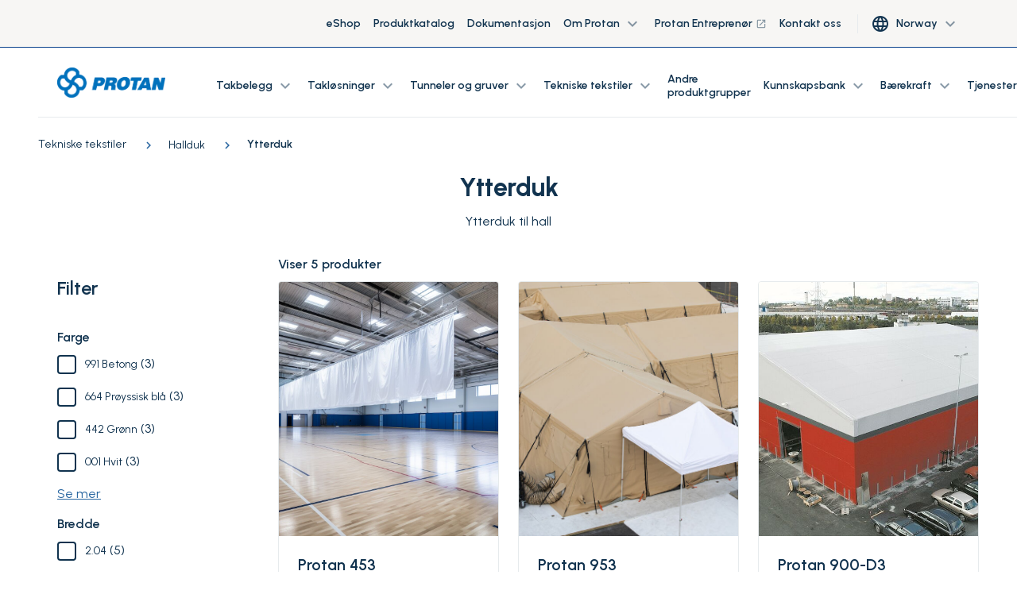

--- FILE ---
content_type: text/html; charset=utf-8
request_url: https://www.protan.no/produkter/tekniske-tekstiler/hallduk/ytterduk/
body_size: 10678
content:

<!DOCTYPE html>
<html lang="no">
<head>
    <meta charset="utf-8" />
    <meta http-equiv="X-UA-Compatible" content="IE=10" />
    <meta name="viewport" content="width=device-width, initial-scale=1.0, user-scalable=no" />
    <title>Ytterduk</title>

        <link rel="icon" href="/globalassets/favicon.ico" type="image/x-icon"/>

        <meta name="description" content="Ytterduk til hall" />


    
    
    <script>
!function(T,l,y){var S=T.location,k="script",D="instrumentationKey",C="ingestionendpoint",I="disableExceptionTracking",E="ai.device.",b="toLowerCase",w="crossOrigin",N="POST",e="appInsightsSDK",t=y.name||"appInsights";(y.name||T[e])&&(T[e]=t);var n=T[t]||function(d){var g=!1,f=!1,m={initialize:!0,queue:[],sv:"5",version:2,config:d};function v(e,t){var n={},a="Browser";return n[E+"id"]=a[b](),n[E+"type"]=a,n["ai.operation.name"]=S&&S.pathname||"_unknown_",n["ai.internal.sdkVersion"]="javascript:snippet_"+(m.sv||m.version),{time:function(){var e=new Date;function t(e){var t=""+e;return 1===t.length&&(t="0"+t),t}return e.getUTCFullYear()+"-"+t(1+e.getUTCMonth())+"-"+t(e.getUTCDate())+"T"+t(e.getUTCHours())+":"+t(e.getUTCMinutes())+":"+t(e.getUTCSeconds())+"."+((e.getUTCMilliseconds()/1e3).toFixed(3)+"").slice(2,5)+"Z"}(),iKey:e,name:"Microsoft.ApplicationInsights."+e.replace(/-/g,"")+"."+t,sampleRate:100,tags:n,data:{baseData:{ver:2}}}}var h=d.url||y.src;if(h){function a(e){var t,n,a,i,r,o,s,c,u,p,l;g=!0,m.queue=[],f||(f=!0,t=h,s=function(){var e={},t=d.connectionString;if(t)for(var n=t.split(";"),a=0;a<n.length;a++){var i=n[a].split("=");2===i.length&&(e[i[0][b]()]=i[1])}if(!e[C]){var r=e.endpointsuffix,o=r?e.location:null;e[C]="https://"+(o?o+".":"")+"dc."+(r||"services.visualstudio.com")}return e}(),c=s[D]||d[D]||"",u=s[C],p=u?u+"/v2/track":d.endpointUrl,(l=[]).push((n="SDK LOAD Failure: Failed to load Application Insights SDK script (See stack for details)",a=t,i=p,(o=(r=v(c,"Exception")).data).baseType="ExceptionData",o.baseData.exceptions=[{typeName:"SDKLoadFailed",message:n.replace(/\./g,"-"),hasFullStack:!1,stack:n+"\nSnippet failed to load ["+a+"] -- Telemetry is disabled\nHelp Link: https://go.microsoft.com/fwlink/?linkid=2128109\nHost: "+(S&&S.pathname||"_unknown_")+"\nEndpoint: "+i,parsedStack:[]}],r)),l.push(function(e,t,n,a){var i=v(c,"Message"),r=i.data;r.baseType="MessageData";var o=r.baseData;return o.message='AI (Internal): 99 message:"'+("SDK LOAD Failure: Failed to load Application Insights SDK script (See stack for details) ("+n+")").replace(/\"/g,"")+'"',o.properties={endpoint:a},i}(0,0,t,p)),function(e,t){if(JSON){var n=T.fetch;if(n&&!y.useXhr)n(t,{method:N,body:JSON.stringify(e),mode:"cors"});else if(XMLHttpRequest){var a=new XMLHttpRequest;a.open(N,t),a.setRequestHeader("Content-type","application/json"),a.send(JSON.stringify(e))}}}(l,p))}function i(e,t){f||setTimeout(function(){!t&&m.core||a()},500)}var e=function(){var n=l.createElement(k);n.src=h;var e=y[w];return!e&&""!==e||"undefined"==n[w]||(n[w]=e),n.onload=i,n.onerror=a,n.onreadystatechange=function(e,t){"loaded"!==n.readyState&&"complete"!==n.readyState||i(0,t)},n}();y.ld<0?l.getElementsByTagName("head")[0].appendChild(e):setTimeout(function(){l.getElementsByTagName(k)[0].parentNode.appendChild(e)},y.ld||0)}try{m.cookie=l.cookie}catch(p){}function t(e){for(;e.length;)!function(t){m[t]=function(){var e=arguments;g||m.queue.push(function(){m[t].apply(m,e)})}}(e.pop())}var n="track",r="TrackPage",o="TrackEvent";t([n+"Event",n+"PageView",n+"Exception",n+"Trace",n+"DependencyData",n+"Metric",n+"PageViewPerformance","start"+r,"stop"+r,"start"+o,"stop"+o,"addTelemetryInitializer","setAuthenticatedUserContext","clearAuthenticatedUserContext","flush"]),m.SeverityLevel={Verbose:0,Information:1,Warning:2,Error:3,Critical:4};var s=(d.extensionConfig||{}).ApplicationInsightsAnalytics||{};if(!0!==d[I]&&!0!==s[I]){var c="onerror";t(["_"+c]);var u=T[c];T[c]=function(e,t,n,a,i){var r=u&&u(e,t,n,a,i);return!0!==r&&m["_"+c]({message:e,url:t,lineNumber:n,columnNumber:a,error:i}),r},d.autoExceptionInstrumented=!0}return m}(y.cfg);function a(){y.onInit&&y.onInit(n)}(T[t]=n).queue&&0===n.queue.length?(n.queue.push(a),n.trackPageView({})):a()}(window,document,{src: "https://js.monitor.azure.com/scripts/b/ai.2.gbl.min.js", crossOrigin: "anonymous", cfg: {connectionString: 'InstrumentationKey=3a44413a-6d7f-43ab-9660-6df78d85e85e;IngestionEndpoint=https://northeurope-2.in.applicationinsights.azure.com/;LiveEndpoint=https://northeurope.livediagnostics.monitor.azure.com/;ApplicationId=939c3cb0-7d76-4fee-8ef9-48ce2ac1a28f', disableCookiesUsage: false }});
</script>

    
<link rel="stylesheet" href="/dist/css/stylesLayout.4969fc53d107979a90cc.css" media="all" />

    
<link rel="stylesheet" href="/dist/css/0.4969fc53d107979a90cc.css" media="none" onload="if(media!='all')media='all'"/>

<link rel="stylesheet" href="/dist/css/stylesVendor.4969fc53d107979a90cc.css" media="none" onload="if(media!='all')media='all'"/>

<link rel="stylesheet" href="/dist/css/stylesApp.4969fc53d107979a90cc.css" media="none" onload="if(media!='all')media='all'"/>

<link rel="stylesheet" href="/dist/css/fonts.4969fc53d107979a90cc.css" media="none" onload="if(media!='all')media='all'"/>


    <link rel="preconnect" href="https://fonts.googleapis.com">
    <link rel="preconnect" href="https://fonts.gstatic.com" crossorigin>
    <link
        rel="preload"
        href="https://fonts.googleapis.com/css2?family=Montserrat+Subrayada:wght@700&family=Urbanist:wght@400;600;700&display=swap"
        as="style"
        onload="this.onload=null;this.rel='stylesheet'">
    <noscript>
        <link
            href="https://fonts.googleapis.com/css2?family=Montserrat+Subrayada:wght@700&family=Urbanist:wght@400;600;700&display=swap"
            rel="stylesheet"
            type="text/css"
        />
    </noscript>

    <!-- Google Tag Manager (noscript) -->
<noscript><iframe src="https://www.googletagmanager.com/ns.html?id=GTM-PRF848G"
height="0" width="0" style="display:none;visibility:hidden"></iframe></noscript>
<!-- End Google Tag Manager (noscript) -->
</head>

<body style="--scroll-offset: 0px">

  
    

    


<header id="header" class="header" ref="header" :class="{'header--filled': isScrolled || !isHero, 'header--white': isWhite, 'page--scrolled-60' : isScrolled && !hasAlertBanner, 'page--scrolled-120': isScrolled && hasAlertBanner}">
    <div class="header_secondary d-none d-md-flex">
        <div class="container-fluid">
            <ul class="header_nav header_nav--main nav">
                
<li class="header_nav-item nav-item dropdown">
<a class="nav-link" href="https://shop.protan.no/">
eShop
</a></li><li class="header_nav-item nav-item dropdown">
<a class="nav-link" href="/produkter/">
Produktkatalog
</a></li><li class="header_nav-item nav-item dropdown">
<a class="nav-link" href="/kunnskapsbank/dokumentasjon/">
Dokumentasjon
</a></li><li class="header_nav-item nav-item dropdown">

<div class="group-menu--desktop ">
    <a class="nav-link dropdown-toggle" data-toggle="dropdown" href="#" role="button" aria-expanded="false">
        Om Protan
        <span class="dropdown-toggle__icon material-icons-outlined">
            expand_more
        </span>
    </a>

    <ul class="group-menu__nav dropdown-menu">
        <li class="dropdown-item">
            
<div class="dropdown-item__div">
<a class="nav-link" href="/om-oss/">
Om oss
        <span class="nav-link__icon material-icons-outlined ml-1"></span>
</a></div><div class="dropdown-item__div">
<a class="nav-link" href="/om-oss/vare-sertifiseringer/">
V&#xE5;re sertifiseringer
</a></div><div class="dropdown-item__div">
<a class="nav-link" href="/om-oss/mot-vare-eksperter/">
M&#xF8;t v&#xE5;re eksperter
</a></div><div class="dropdown-item__div">
<a class="nav-link" href="/om-oss/historie/">
Protans historie
        <span class="nav-link__icon material-icons-outlined ml-1"></span>
</a></div><div class="dropdown-item__div">
<a class="nav-link" href="/om-oss/karriere/">
Karriere
        <span class="nav-link__icon material-icons-outlined ml-1"></span>
</a></div><div class="dropdown-item__div">
<a class="nav-link" href="/om-oss/konsernledelsen/">
Konsernledelsen
        <span class="nav-link__icon material-icons-outlined ml-1"></span>
</a></div><div class="dropdown-item__div">
<a class="nav-link" href="/om-oss/presserom/">
Presserom
        <span class="nav-link__icon material-icons-outlined ml-1"></span>
</a></div>
        </li>
        
    </ul>
    
</div>

<div class="group-menu--mobile">   
    <span class="nav-link nav-link--toggler" :class="{'is-active': nestedList === 'a886ed02-3052-4ca3-8ac4-c76439d66080'}"
          v-on:click="slideToggle('a886ed02-3052-4ca3-8ac4-c76439d66080')">
        Om Protan
        <span class="material-icons-outlined">
            expand_more
        </span>
    </span>
    <vue-slide-toggle :open="nestedList === 'a886ed02-3052-4ca3-8ac4-c76439d66080'" :duration="500" class="main_menu">
        <ul class="main-menu_list main-menu_list--nested">
            
<li class="header_nav-item nav-item dropdown">
<a class="nav-link" href="/om-oss/">
Om oss
        <span class="nav-link__icon material-icons-outlined ml-1"></span>
</a></li><li class="header_nav-item nav-item dropdown">
<a class="nav-link" href="/om-oss/vare-sertifiseringer/">
V&#xE5;re sertifiseringer
</a></li><li class="header_nav-item nav-item dropdown">
<a class="nav-link" href="/om-oss/mot-vare-eksperter/">
M&#xF8;t v&#xE5;re eksperter
</a></li><li class="header_nav-item nav-item dropdown">
<a class="nav-link" href="/om-oss/historie/">
Protans historie
        <span class="nav-link__icon material-icons-outlined ml-1"></span>
</a></li><li class="header_nav-item nav-item dropdown">
<a class="nav-link" href="/om-oss/karriere/">
Karriere
        <span class="nav-link__icon material-icons-outlined ml-1"></span>
</a></li><li class="header_nav-item nav-item dropdown">
<a class="nav-link" href="/om-oss/konsernledelsen/">
Konsernledelsen
        <span class="nav-link__icon material-icons-outlined ml-1"></span>
</a></li><li class="header_nav-item nav-item dropdown">
<a class="nav-link" href="/om-oss/presserom/">
Presserom
        <span class="nav-link__icon material-icons-outlined ml-1"></span>
</a></li>
        </ul>
    </vue-slide-toggle>

</div>
</li><li class="header_nav-item nav-item dropdown">
<a class="nav-link" href="https://www.protanentreprenor.no/">
Protan Entrepren&#xF8;r
        <span class="nav-link__icon material-icons-outlined ml-1">launch</span>
</a></li><li class="header_nav-item nav-item dropdown">
<a class="nav-link" href="/kontakt/">
Kontakt oss
        <span class="nav-link__icon material-icons-outlined ml-1"></span>
</a></li>
                
                    <li class="nav-item header__lang d-none d-lg-block">
                        <button type="button" class="btn nav-item_dropdown dropdown-toggle" data-toggle="dropdown" aria-haspopup="true" aria-expanded="false">
                            <span class="header_nav__icon material-icons-outlined">language</span>
                            <span class="ml-2">Norway</span>
                            <span class="dropdown-toggle__icon material-icons-outlined">
                                expand_more
                            </span>
                        </button>
                           <ul class="dropdown-menu">
                                   <li class="dropdown-item">
                                       <a class="nav-link" href="https://www.protan.com/">
                                           International
                                       </a>
                                   </li>
                                   <li class="dropdown-item">
                                       <a class="nav-link" href="/">
                                           Norway
                                       </a>
                                   </li>
                                   <li class="dropdown-item">
                                       <a class="nav-link" href="https://www.protan.se/">
                                           Sweden
                                       </a>
                                   </li>
                                   <li class="dropdown-item">
                                       <a class="nav-link" href="https://www.protan.pl/">
                                           Poland
                                       </a>
                                   </li>
                                   <li class="dropdown-item">
                                       <a class="nav-link" href="https://www.protan.es/">
                                           Spain
                                       </a>
                                   </li>
                                   <li class="dropdown-item">
                                       <a class="nav-link" href="https://www.protan.co.uk/">
                                           United Kingdom
                                       </a>
                                   </li>
                                   <li class="dropdown-item">
                                       <a class="nav-link" href="https://www.protan.de/">
                                           Germany
                                       </a>
                                   </li>
                                   <li class="dropdown-item">
                                       <a class="nav-link" href="https://www.protan.fi/">
                                           Finland
                                       </a>
                                   </li>
                                   <li class="dropdown-item">
                                       <a class="nav-link" href="https://www.protan.lt/">
                                           Lithuania
                                       </a>
                                   </li>
                                   <li class="dropdown-item">
                                       <a class="nav-link" href="https://www.protan-slovakia.sk/">
                                           Slovakia
                                       </a>
                                   </li>
                                   <li class="dropdown-item">
                                       <a class="nav-link" href="https://www.protantr.com/">
                                           Turkey
                                       </a>
                                   </li>
                                   <li class="dropdown-item">
                                       <a class="nav-link" href="https://www.protan.dk/">
                                           Denmark
                                       </a>
                                   </li>
                                   <li class="dropdown-item">
                                       <a class="nav-link" href="https://www.protan-hungary.hu/">
                                           Hungary
                                       </a>
                                   </li>
                           </ul>
                    </li>
            </ul>
        </div>
    </div>

    <div class="header_container container-fluid">

        <a href="/" class="header_logo">
            <img class="header_logo-image inject-me" src="/globalassets/protan-logo_update.png" alt="Protan logo" loading="lazy"/>
        </a>

        <ul class="header_nav header_nav--main nav d-none d-lg-flex">
            
<li class="header_nav-item nav-item dropdown">

<div class="group-menu--desktop ">
    <a class="nav-link dropdown-toggle" data-toggle="dropdown" href="#" role="button" aria-expanded="false">
        Takbelegg
        <span class="dropdown-toggle__icon material-icons-outlined">
            expand_more
        </span>
    </a>

    <ul class="group-menu__nav dropdown-menu">
        <li class="dropdown-item">
            
<div class="dropdown-item__div">
<a class="nav-link" href="/takbelegg/">
Utforsk v&#xE5;re takbelegg
</a></div><div class="dropdown-item__div">
<a class="nav-link" href="/takbelegg/pvc-takbelegg/">
PVC takbelegg og membraner
</a></div><div class="dropdown-item__div">
<a class="nav-link" href="/takbelegg/tpo-takbelegg/">
FPO/TPO takbelegg
</a></div><div class="dropdown-item__div">
<a class="nav-link" href="/takbelegg/atb-takbelegg/">
ATB takbelegg
</a></div>
        </li>
        
    </ul>
    
</div>

<div class="group-menu--mobile">   
    <span class="nav-link nav-link--toggler" :class="{'is-active': nestedList === 'ec753869-d2e0-47ee-8837-49ade159ad7a'}"
          v-on:click="slideToggle('ec753869-d2e0-47ee-8837-49ade159ad7a')">
        Takbelegg
        <span class="material-icons-outlined">
            expand_more
        </span>
    </span>
    <vue-slide-toggle :open="nestedList === 'ec753869-d2e0-47ee-8837-49ade159ad7a'" :duration="500" class="main_menu">
        <ul class="main-menu_list main-menu_list--nested">
            
<li class="header_nav-item nav-item dropdown">
<a class="nav-link" href="/takbelegg/">
Utforsk v&#xE5;re takbelegg
</a></li><li class="header_nav-item nav-item dropdown">
<a class="nav-link" href="/takbelegg/pvc-takbelegg/">
PVC takbelegg og membraner
</a></li><li class="header_nav-item nav-item dropdown">
<a class="nav-link" href="/takbelegg/tpo-takbelegg/">
FPO/TPO takbelegg
</a></li><li class="header_nav-item nav-item dropdown">
<a class="nav-link" href="/takbelegg/atb-takbelegg/">
ATB takbelegg
</a></li>
        </ul>
    </vue-slide-toggle>

</div>
</li><li class="header_nav-item nav-item dropdown">

<div class="group-menu--desktop ">
    <a class="nav-link dropdown-toggle" data-toggle="dropdown" href="#" role="button" aria-expanded="false">
        Takl&#xF8;sninger
        <span class="dropdown-toggle__icon material-icons-outlined">
            expand_more
        </span>
    </a>

    <ul class="group-menu__nav dropdown-menu">
        <li class="dropdown-item">
            
<div class="dropdown-item__div">
<a class="nav-link" href="/taklosninger/">
Utforsk takl&#xF8;sninger
</a></div><div class="dropdown-item__div">
<a class="nav-link" href="/taklosninger/eksponerte-tak/">
Eksponerte tak
</a></div><div class="dropdown-item__div">
<a class="nav-link" href="/taklosninger/gronne-tak/">
Gr&#xF8;nne tak
</a></div><div class="dropdown-item__div">
<a class="nav-link" href="/taklosninger/overvannshandtering/">
Overvannsh&#xE5;ndtering
</a></div><div class="dropdown-item__div">
<a class="nav-link" href="/taklosninger/cool-roof/">
Cool Roof
</a></div><div class="dropdown-item__div">
<a class="nav-link" href="/taklosninger/solar-roof/">
Solar Roof
</a></div><div class="dropdown-item__div">
<a class="nav-link" href="/taklosninger/vakuumtak/">
Vakuumtak
</a></div><div class="dropdown-item__div">
<a class="nav-link" href="/taklosninger/ballasterte-tak/">
Ballasterte tak
</a></div><div class="dropdown-item__div">
<a class="nav-link" href="/taklosninger/designtak/">
Designtak
</a></div><div class="dropdown-item__div">
<a class="nav-link" href="/taklosninger/radonsperre/">
Radonmembran
</a></div><div class="dropdown-item__div">
<a class="nav-link" href="/taklosninger/rehabilitering/">
Rehabilitering
</a></div><div class="dropdown-item__div">
<a class="nav-link" href="/referanseprosjekter-tak/">
Referanseprosjekt
</a></div>
        </li>
        
    </ul>
    
</div>

<div class="group-menu--mobile">   
    <span class="nav-link nav-link--toggler" :class="{'is-active': nestedList === '7a942184-e1f6-4a89-8635-a30777fac55c'}"
          v-on:click="slideToggle('7a942184-e1f6-4a89-8635-a30777fac55c')">
        Takl&#xF8;sninger
        <span class="material-icons-outlined">
            expand_more
        </span>
    </span>
    <vue-slide-toggle :open="nestedList === '7a942184-e1f6-4a89-8635-a30777fac55c'" :duration="500" class="main_menu">
        <ul class="main-menu_list main-menu_list--nested">
            
<li class="header_nav-item nav-item dropdown">
<a class="nav-link" href="/taklosninger/">
Utforsk takl&#xF8;sninger
</a></li><li class="header_nav-item nav-item dropdown">
<a class="nav-link" href="/taklosninger/eksponerte-tak/">
Eksponerte tak
</a></li><li class="header_nav-item nav-item dropdown">
<a class="nav-link" href="/taklosninger/gronne-tak/">
Gr&#xF8;nne tak
</a></li><li class="header_nav-item nav-item dropdown">
<a class="nav-link" href="/taklosninger/overvannshandtering/">
Overvannsh&#xE5;ndtering
</a></li><li class="header_nav-item nav-item dropdown">
<a class="nav-link" href="/taklosninger/cool-roof/">
Cool Roof
</a></li><li class="header_nav-item nav-item dropdown">
<a class="nav-link" href="/taklosninger/solar-roof/">
Solar Roof
</a></li><li class="header_nav-item nav-item dropdown">
<a class="nav-link" href="/taklosninger/vakuumtak/">
Vakuumtak
</a></li><li class="header_nav-item nav-item dropdown">
<a class="nav-link" href="/taklosninger/ballasterte-tak/">
Ballasterte tak
</a></li><li class="header_nav-item nav-item dropdown">
<a class="nav-link" href="/taklosninger/designtak/">
Designtak
</a></li><li class="header_nav-item nav-item dropdown">
<a class="nav-link" href="/taklosninger/radonsperre/">
Radonmembran
</a></li><li class="header_nav-item nav-item dropdown">
<a class="nav-link" href="/taklosninger/rehabilitering/">
Rehabilitering
</a></li><li class="header_nav-item nav-item dropdown">
<a class="nav-link" href="/referanseprosjekter-tak/">
Referanseprosjekt
</a></li>
        </ul>
    </vue-slide-toggle>

</div>
</li><li class="header_nav-item nav-item dropdown">

<div class="group-menu--desktop ">
    <a class="nav-link dropdown-toggle" data-toggle="dropdown" href="#" role="button" aria-expanded="false">
        Tunneler og gruver
        <span class="dropdown-toggle__icon material-icons-outlined">
            expand_more
        </span>
    </a>

    <ul class="group-menu__nav dropdown-menu">
        <li class="dropdown-item">
            
<div class="dropdown-item__div">
<a class="nav-link" href="/gruver-og-tunneler/">
Utforsk Tunneler og gruver
</a></div><div class="dropdown-item__div">
<a class="nav-link" href="/gruver-og-tunneler/ventiflex-ventilasjonssystemer/">
Ventilasjonssystemer
</a></div><div class="dropdown-item__div">
<a class="nav-link" href="/gruver-og-tunneler/infraplan-vannsikringssystem/">
Vannsikringssystem
</a></div><div class="dropdown-item__div">
<a class="nav-link" href="/referanseprosjekter-tunneler-og-gruver/">
Referanseprosjekter
</a></div>
        </li>
        
    </ul>
    
</div>

<div class="group-menu--mobile">   
    <span class="nav-link nav-link--toggler" :class="{'is-active': nestedList === 'f9212a96-3d9d-4c67-a4b0-3626d4bdeb37'}"
          v-on:click="slideToggle('f9212a96-3d9d-4c67-a4b0-3626d4bdeb37')">
        Tunneler og gruver
        <span class="material-icons-outlined">
            expand_more
        </span>
    </span>
    <vue-slide-toggle :open="nestedList === 'f9212a96-3d9d-4c67-a4b0-3626d4bdeb37'" :duration="500" class="main_menu">
        <ul class="main-menu_list main-menu_list--nested">
            
<li class="header_nav-item nav-item dropdown">
<a class="nav-link" href="/gruver-og-tunneler/">
Utforsk Tunneler og gruver
</a></li><li class="header_nav-item nav-item dropdown">
<a class="nav-link" href="/gruver-og-tunneler/ventiflex-ventilasjonssystemer/">
Ventilasjonssystemer
</a></li><li class="header_nav-item nav-item dropdown">
<a class="nav-link" href="/gruver-og-tunneler/infraplan-vannsikringssystem/">
Vannsikringssystem
</a></li><li class="header_nav-item nav-item dropdown">
<a class="nav-link" href="/referanseprosjekter-tunneler-og-gruver/">
Referanseprosjekter
</a></li>
        </ul>
    </vue-slide-toggle>

</div>
</li><li class="header_nav-item nav-item dropdown">

<div class="group-menu--desktop ">
    <a class="nav-link dropdown-toggle" data-toggle="dropdown" href="#" role="button" aria-expanded="false">
        Tekniske tekstiler
        <span class="dropdown-toggle__icon material-icons-outlined">
            expand_more
        </span>
    </a>

    <ul class="group-menu__nav dropdown-menu">
        <li class="dropdown-item">
            
<div class="dropdown-item__div">
<a class="nav-link" href="/tekniske-tekstiler/">
Utforsk Tekniske tekstiler
</a></div><div class="dropdown-item__div">
<a class="nav-link" href="/produkter/tekniske-tekstiler/">
PVC-tekstiler
</a></div><div class="dropdown-item__div">
<a class="nav-link" href="/tekniske-tekstiler/bruksomrader/skreddersydd/">
Konfeksjonering PVC-membraner
</a></div><div class="dropdown-item__div">
<a class="nav-link" href="/referanseprosjekter-tekniske-tekstiler/">
Referanseprosjekter
</a></div>
        </li>
        
    </ul>
    
</div>

<div class="group-menu--mobile">   
    <span class="nav-link nav-link--toggler" :class="{'is-active': nestedList === 'f0762c70-63ac-4b51-8810-bba0d75b5d01'}"
          v-on:click="slideToggle('f0762c70-63ac-4b51-8810-bba0d75b5d01')">
        Tekniske tekstiler
        <span class="material-icons-outlined">
            expand_more
        </span>
    </span>
    <vue-slide-toggle :open="nestedList === 'f0762c70-63ac-4b51-8810-bba0d75b5d01'" :duration="500" class="main_menu">
        <ul class="main-menu_list main-menu_list--nested">
            
<li class="header_nav-item nav-item dropdown">
<a class="nav-link" href="/tekniske-tekstiler/">
Utforsk Tekniske tekstiler
</a></li><li class="header_nav-item nav-item dropdown">
<a class="nav-link" href="/produkter/tekniske-tekstiler/">
PVC-tekstiler
</a></li><li class="header_nav-item nav-item dropdown">
<a class="nav-link" href="/tekniske-tekstiler/bruksomrader/skreddersydd/">
Konfeksjonering PVC-membraner
</a></li><li class="header_nav-item nav-item dropdown">
<a class="nav-link" href="/referanseprosjekter-tekniske-tekstiler/">
Referanseprosjekter
</a></li>
        </ul>
    </vue-slide-toggle>

</div>
</li><li class="header_nav-item nav-item dropdown">
<a class="nav-link" href="/andre-produktgrupper/">
Andre produktgrupper
</a></li><li class="header_nav-item nav-item dropdown">

<div class="group-menu--desktop ">
    <a class="nav-link dropdown-toggle" data-toggle="dropdown" href="#" role="button" aria-expanded="false">
        Kunnskapsbank
        <span class="dropdown-toggle__icon material-icons-outlined">
            expand_more
        </span>
    </a>

    <ul class="group-menu__nav dropdown-menu">
        <li class="dropdown-item">
            
<div class="dropdown-item__div">
<a class="nav-link" href="/kunnskapsbank/">
Utforsk v&#xE5;r kunnskapsbank
</a></div><div class="dropdown-item__div">
<a class="nav-link" href="/kunnskapsbank/arkitekt-ressurser/">
For arkitekten
</a></div><div class="dropdown-item__div">
<a class="nav-link" href="/kunnskapsbank/tekniske-tegninger/">
Tekniske tegninger
</a></div><div class="dropdown-item__div">
<a class="nav-link" href="/kunnskapsbank/dokumentasjon/">
Dokumentasjon
</a></div><div class="dropdown-item__div">
<a class="nav-link" href="/kunnskapsbank/protans-laboratorier/">
Protans laboratorier
</a></div><div class="dropdown-item__div">
<a class="nav-link" href="/kunnskapsbank/research-and-development-hos-protan/">
R&amp;D hos Protan
</a></div><div class="dropdown-item__div">
<a class="nav-link" href="/kunnskapsbank/seminarer/">
Seminarer
</a></div><div class="dropdown-item__div">
<a class="nav-link" href="/kunnskapsbank/takskolen/">
Takskolen
</a></div>
        </li>
        
    </ul>
    
</div>

<div class="group-menu--mobile">   
    <span class="nav-link nav-link--toggler" :class="{'is-active': nestedList === '8e0ceefb-1a65-4941-bf4b-11773b562137'}"
          v-on:click="slideToggle('8e0ceefb-1a65-4941-bf4b-11773b562137')">
        Kunnskapsbank
        <span class="material-icons-outlined">
            expand_more
        </span>
    </span>
    <vue-slide-toggle :open="nestedList === '8e0ceefb-1a65-4941-bf4b-11773b562137'" :duration="500" class="main_menu">
        <ul class="main-menu_list main-menu_list--nested">
            
<li class="header_nav-item nav-item dropdown">
<a class="nav-link" href="/kunnskapsbank/">
Utforsk v&#xE5;r kunnskapsbank
</a></li><li class="header_nav-item nav-item dropdown">
<a class="nav-link" href="/kunnskapsbank/arkitekt-ressurser/">
For arkitekten
</a></li><li class="header_nav-item nav-item dropdown">
<a class="nav-link" href="/kunnskapsbank/tekniske-tegninger/">
Tekniske tegninger
</a></li><li class="header_nav-item nav-item dropdown">
<a class="nav-link" href="/kunnskapsbank/dokumentasjon/">
Dokumentasjon
</a></li><li class="header_nav-item nav-item dropdown">
<a class="nav-link" href="/kunnskapsbank/protans-laboratorier/">
Protans laboratorier
</a></li><li class="header_nav-item nav-item dropdown">
<a class="nav-link" href="/kunnskapsbank/research-and-development-hos-protan/">
R&amp;D hos Protan
</a></li><li class="header_nav-item nav-item dropdown">
<a class="nav-link" href="/kunnskapsbank/seminarer/">
Seminarer
</a></li><li class="header_nav-item nav-item dropdown">
<a class="nav-link" href="/kunnskapsbank/takskolen/">
Takskolen
</a></li>
        </ul>
    </vue-slide-toggle>

</div>
</li><li class="header_nav-item nav-item dropdown">

<div class="group-menu--desktop ">
    <a class="nav-link dropdown-toggle" data-toggle="dropdown" href="#" role="button" aria-expanded="false">
        B&#xE6;rekraft
        <span class="dropdown-toggle__icon material-icons-outlined">
            expand_more
        </span>
    </a>

    <ul class="group-menu__nav dropdown-menu">
        <li class="dropdown-item">
            
<div class="dropdown-item__div">
<a class="nav-link" href="/barekraft/">
Om b&#xE6;rekraft i Protan
</a></div><div class="dropdown-item__div">
<a class="nav-link" href="/barekraft/procycle/">
PROcycle - retur av avfall
</a></div><div class="dropdown-item__div">
<a class="nav-link" href="/barekraft/klima-og-miljo/">
Klima og milj&#xF8;
</a></div><div class="dropdown-item__div">
<a class="nav-link" href="/barekraft/breeam-nor/">
BREEAM-NOR
</a></div><div class="dropdown-item__div">
<a class="nav-link" href="/om-oss/etiske-retningslinjer/">
Etiske retningslinjer
</a></div><div class="dropdown-item__div">
<a class="nav-link" href="/om-oss/hms/">
Helse, milj&#xF8; og sikkerhet
</a></div><div class="dropdown-item__div">
<a class="nav-link" href="/om-oss/mangfold/">
Mangfold, likestilling og inkludering
</a></div><div class="dropdown-item__div">
<a class="nav-link" href="/barekraft/apenhetsloven/">
Menneskerettigheter og ansvarlig innkj&#xF8;p
</a></div>
        </li>
        
    </ul>
    
</div>

<div class="group-menu--mobile">   
    <span class="nav-link nav-link--toggler" :class="{'is-active': nestedList === 'e2d6b887-a919-4684-9b0d-8cc564c9c77e'}"
          v-on:click="slideToggle('e2d6b887-a919-4684-9b0d-8cc564c9c77e')">
        B&#xE6;rekraft
        <span class="material-icons-outlined">
            expand_more
        </span>
    </span>
    <vue-slide-toggle :open="nestedList === 'e2d6b887-a919-4684-9b0d-8cc564c9c77e'" :duration="500" class="main_menu">
        <ul class="main-menu_list main-menu_list--nested">
            
<li class="header_nav-item nav-item dropdown">
<a class="nav-link" href="/barekraft/">
Om b&#xE6;rekraft i Protan
</a></li><li class="header_nav-item nav-item dropdown">
<a class="nav-link" href="/barekraft/procycle/">
PROcycle - retur av avfall
</a></li><li class="header_nav-item nav-item dropdown">
<a class="nav-link" href="/barekraft/klima-og-miljo/">
Klima og milj&#xF8;
</a></li><li class="header_nav-item nav-item dropdown">
<a class="nav-link" href="/barekraft/breeam-nor/">
BREEAM-NOR
</a></li><li class="header_nav-item nav-item dropdown">
<a class="nav-link" href="/om-oss/etiske-retningslinjer/">
Etiske retningslinjer
</a></li><li class="header_nav-item nav-item dropdown">
<a class="nav-link" href="/om-oss/hms/">
Helse, milj&#xF8; og sikkerhet
</a></li><li class="header_nav-item nav-item dropdown">
<a class="nav-link" href="/om-oss/mangfold/">
Mangfold, likestilling og inkludering
</a></li><li class="header_nav-item nav-item dropdown">
<a class="nav-link" href="/barekraft/apenhetsloven/">
Menneskerettigheter og ansvarlig innkj&#xF8;p
</a></li>
        </ul>
    </vue-slide-toggle>

</div>
</li><li class="header_nav-item nav-item dropdown">

<div class="group-menu--desktop ">
    <a class="nav-link dropdown-toggle" data-toggle="dropdown" href="#" role="button" aria-expanded="false">
        Tjenester
        <span class="dropdown-toggle__icon material-icons-outlined">
            expand_more
        </span>
    </a>

    <ul class="group-menu__nav dropdown-menu">
        <li class="dropdown-item">
            
<div class="dropdown-item__div">
<a class="nav-link" href="/tjenester/">
V&#xE5;re tjenester 
</a></div><div class="dropdown-item__div">
<a class="nav-link" href="/tjenester/takforvaltning/">
Takforvaltning
</a></div><div class="dropdown-item__div">
<a class="nav-link" href="/tjenester/prosjekteringskontor/">
Prosjekteringskontor
</a></div><div class="dropdown-item__div">
<a class="nav-link" href="/tjenester/finn-taktekker/">
Finn takentrepren&#xF8;r
</a></div><div class="dropdown-item__div">
<a class="nav-link" href="/tjenester/finn-distributor/">
Finn distribut&#xF8;r
</a></div>
        </li>
        
    </ul>
    
</div>

<div class="group-menu--mobile">   
    <span class="nav-link nav-link--toggler" :class="{'is-active': nestedList === '199c18a5-f808-46cb-96c4-d82bdf40edee'}"
          v-on:click="slideToggle('199c18a5-f808-46cb-96c4-d82bdf40edee')">
        Tjenester
        <span class="material-icons-outlined">
            expand_more
        </span>
    </span>
    <vue-slide-toggle :open="nestedList === '199c18a5-f808-46cb-96c4-d82bdf40edee'" :duration="500" class="main_menu">
        <ul class="main-menu_list main-menu_list--nested">
            
<li class="header_nav-item nav-item dropdown">
<a class="nav-link" href="/tjenester/">
V&#xE5;re tjenester 
</a></li><li class="header_nav-item nav-item dropdown">
<a class="nav-link" href="/tjenester/takforvaltning/">
Takforvaltning
</a></li><li class="header_nav-item nav-item dropdown">
<a class="nav-link" href="/tjenester/prosjekteringskontor/">
Prosjekteringskontor
</a></li><li class="header_nav-item nav-item dropdown">
<a class="nav-link" href="/tjenester/finn-taktekker/">
Finn takentrepren&#xF8;r
</a></li><li class="header_nav-item nav-item dropdown">
<a class="nav-link" href="/tjenester/finn-distributor/">
Finn distribut&#xF8;r
</a></li>
        </ul>
    </vue-slide-toggle>

</div>
</li>

            <li class="nav-item header_search" :class="{'active': isSearchOpen}">
                <div class="header_search-panel">
                    <input type="text" v-model="query" class="form-control header_search-input"
                           v-on:keyup.enter="searchProducts('/sok/')" ref="searchInput1">
                    <button class="header_search-btn" v-on:click="searchProducts('/sok/')">
                        <span class="header_search-icon  material-icons-outlined">search</span>
                    </button>
                </div>
                <button class="header_search-toggle" v-on:click="searchToggle()">
                    <span class="header_nav__icon material-icons-outlined">search</span>
                </button>
            </li>
        </ul>


        <ul class="header_nav header_nav--user nav" :class="{'header_nav--search': isSearchOpen}">

            <li class="nav-item header_search d-lg-none" :class="{'active': isSearchOpen}">
                <div class="header_search-panel">
                    <input type="text" v-model="query" class="form-control header_search-input"
                           v-on:keyup.enter="searchProducts('/sok/')" ref="searchInput2">
                    <button class="header_search-btn" v-on:click="searchProducts('/sok/')">
                        <span class="header_search-icon header_nav__icon material-icons-outlined">search</span>
                    </button>
                </div>
                <button class="header_search-toggle" v-on:click="searchToggle()">
                    <span v-if="!isSearchOpen" class="header_search-icon header_nav__icon material-icons-outlined">search</span>
                </button>
            </li>
        </ul>


        <div class="main-menu_nav d-lg-none">
            <div class="main-menu_toggler hamburger" :class="{'is-active': isOpen}" v-on:click="toggleMenu">
                <div class="hamburger-box">
                    <div class="hamburger-inner"></div>
                </div>
            </div>
            <div class="main-menu" :class="{'is-active': isOpen}">
                <div class="main-menu_scrolling-box">
                    <div class="container-fluid d-flex flex-column">
                        <ul class="main-menu_list main-menu_list--area">
                            
<li class="main-menu_list-item">

<div class="group-menu--desktop ">
    <a class="nav-link dropdown-toggle" data-toggle="dropdown" href="#" role="button" aria-expanded="false">
        Takbelegg
        <span class="dropdown-toggle__icon material-icons-outlined">
            expand_more
        </span>
    </a>

    <ul class="group-menu__nav dropdown-menu">
        <li class="dropdown-item">
            
<div class="dropdown-item__div">
<a class="nav-link" href="/takbelegg/">
Utforsk v&#xE5;re takbelegg
</a></div><div class="dropdown-item__div">
<a class="nav-link" href="/takbelegg/pvc-takbelegg/">
PVC takbelegg og membraner
</a></div><div class="dropdown-item__div">
<a class="nav-link" href="/takbelegg/tpo-takbelegg/">
FPO/TPO takbelegg
</a></div><div class="dropdown-item__div">
<a class="nav-link" href="/takbelegg/atb-takbelegg/">
ATB takbelegg
</a></div>
        </li>
        
    </ul>
    
</div>

<div class="group-menu--mobile">   
    <span class="nav-link nav-link--toggler" :class="{'is-active': nestedList === 'ec753869-d2e0-47ee-8837-49ade159ad7a'}"
          v-on:click="slideToggle('ec753869-d2e0-47ee-8837-49ade159ad7a')">
        Takbelegg
        <span class="material-icons-outlined">
            expand_more
        </span>
    </span>
    <vue-slide-toggle :open="nestedList === 'ec753869-d2e0-47ee-8837-49ade159ad7a'" :duration="500" class="main_menu">
        <ul class="main-menu_list main-menu_list--nested">
            
<li class="main-menu_list-item">
<a class="nav-link" href="/takbelegg/">
Utforsk v&#xE5;re takbelegg
</a></li><li class="main-menu_list-item">
<a class="nav-link" href="/takbelegg/pvc-takbelegg/">
PVC takbelegg og membraner
</a></li><li class="main-menu_list-item">
<a class="nav-link" href="/takbelegg/tpo-takbelegg/">
FPO/TPO takbelegg
</a></li><li class="main-menu_list-item">
<a class="nav-link" href="/takbelegg/atb-takbelegg/">
ATB takbelegg
</a></li>
        </ul>
    </vue-slide-toggle>

</div>
</li><li class="main-menu_list-item">

<div class="group-menu--desktop ">
    <a class="nav-link dropdown-toggle" data-toggle="dropdown" href="#" role="button" aria-expanded="false">
        Takl&#xF8;sninger
        <span class="dropdown-toggle__icon material-icons-outlined">
            expand_more
        </span>
    </a>

    <ul class="group-menu__nav dropdown-menu">
        <li class="dropdown-item">
            
<div class="dropdown-item__div">
<a class="nav-link" href="/taklosninger/">
Utforsk takl&#xF8;sninger
</a></div><div class="dropdown-item__div">
<a class="nav-link" href="/taklosninger/eksponerte-tak/">
Eksponerte tak
</a></div><div class="dropdown-item__div">
<a class="nav-link" href="/taklosninger/gronne-tak/">
Gr&#xF8;nne tak
</a></div><div class="dropdown-item__div">
<a class="nav-link" href="/taklosninger/overvannshandtering/">
Overvannsh&#xE5;ndtering
</a></div><div class="dropdown-item__div">
<a class="nav-link" href="/taklosninger/cool-roof/">
Cool Roof
</a></div><div class="dropdown-item__div">
<a class="nav-link" href="/taklosninger/solar-roof/">
Solar Roof
</a></div><div class="dropdown-item__div">
<a class="nav-link" href="/taklosninger/vakuumtak/">
Vakuumtak
</a></div><div class="dropdown-item__div">
<a class="nav-link" href="/taklosninger/ballasterte-tak/">
Ballasterte tak
</a></div><div class="dropdown-item__div">
<a class="nav-link" href="/taklosninger/designtak/">
Designtak
</a></div><div class="dropdown-item__div">
<a class="nav-link" href="/taklosninger/radonsperre/">
Radonmembran
</a></div><div class="dropdown-item__div">
<a class="nav-link" href="/taklosninger/rehabilitering/">
Rehabilitering
</a></div><div class="dropdown-item__div">
<a class="nav-link" href="/referanseprosjekter-tak/">
Referanseprosjekt
</a></div>
        </li>
        
    </ul>
    
</div>

<div class="group-menu--mobile">   
    <span class="nav-link nav-link--toggler" :class="{'is-active': nestedList === '7a942184-e1f6-4a89-8635-a30777fac55c'}"
          v-on:click="slideToggle('7a942184-e1f6-4a89-8635-a30777fac55c')">
        Takl&#xF8;sninger
        <span class="material-icons-outlined">
            expand_more
        </span>
    </span>
    <vue-slide-toggle :open="nestedList === '7a942184-e1f6-4a89-8635-a30777fac55c'" :duration="500" class="main_menu">
        <ul class="main-menu_list main-menu_list--nested">
            
<li class="main-menu_list-item">
<a class="nav-link" href="/taklosninger/">
Utforsk takl&#xF8;sninger
</a></li><li class="main-menu_list-item">
<a class="nav-link" href="/taklosninger/eksponerte-tak/">
Eksponerte tak
</a></li><li class="main-menu_list-item">
<a class="nav-link" href="/taklosninger/gronne-tak/">
Gr&#xF8;nne tak
</a></li><li class="main-menu_list-item">
<a class="nav-link" href="/taklosninger/overvannshandtering/">
Overvannsh&#xE5;ndtering
</a></li><li class="main-menu_list-item">
<a class="nav-link" href="/taklosninger/cool-roof/">
Cool Roof
</a></li><li class="main-menu_list-item">
<a class="nav-link" href="/taklosninger/solar-roof/">
Solar Roof
</a></li><li class="main-menu_list-item">
<a class="nav-link" href="/taklosninger/vakuumtak/">
Vakuumtak
</a></li><li class="main-menu_list-item">
<a class="nav-link" href="/taklosninger/ballasterte-tak/">
Ballasterte tak
</a></li><li class="main-menu_list-item">
<a class="nav-link" href="/taklosninger/designtak/">
Designtak
</a></li><li class="main-menu_list-item">
<a class="nav-link" href="/taklosninger/radonsperre/">
Radonmembran
</a></li><li class="main-menu_list-item">
<a class="nav-link" href="/taklosninger/rehabilitering/">
Rehabilitering
</a></li><li class="main-menu_list-item">
<a class="nav-link" href="/referanseprosjekter-tak/">
Referanseprosjekt
</a></li>
        </ul>
    </vue-slide-toggle>

</div>
</li><li class="main-menu_list-item">

<div class="group-menu--desktop ">
    <a class="nav-link dropdown-toggle" data-toggle="dropdown" href="#" role="button" aria-expanded="false">
        Tunneler og gruver
        <span class="dropdown-toggle__icon material-icons-outlined">
            expand_more
        </span>
    </a>

    <ul class="group-menu__nav dropdown-menu">
        <li class="dropdown-item">
            
<div class="dropdown-item__div">
<a class="nav-link" href="/gruver-og-tunneler/">
Utforsk Tunneler og gruver
</a></div><div class="dropdown-item__div">
<a class="nav-link" href="/gruver-og-tunneler/ventiflex-ventilasjonssystemer/">
Ventilasjonssystemer
</a></div><div class="dropdown-item__div">
<a class="nav-link" href="/gruver-og-tunneler/infraplan-vannsikringssystem/">
Vannsikringssystem
</a></div><div class="dropdown-item__div">
<a class="nav-link" href="/referanseprosjekter-tunneler-og-gruver/">
Referanseprosjekter
</a></div>
        </li>
        
    </ul>
    
</div>

<div class="group-menu--mobile">   
    <span class="nav-link nav-link--toggler" :class="{'is-active': nestedList === 'f9212a96-3d9d-4c67-a4b0-3626d4bdeb37'}"
          v-on:click="slideToggle('f9212a96-3d9d-4c67-a4b0-3626d4bdeb37')">
        Tunneler og gruver
        <span class="material-icons-outlined">
            expand_more
        </span>
    </span>
    <vue-slide-toggle :open="nestedList === 'f9212a96-3d9d-4c67-a4b0-3626d4bdeb37'" :duration="500" class="main_menu">
        <ul class="main-menu_list main-menu_list--nested">
            
<li class="main-menu_list-item">
<a class="nav-link" href="/gruver-og-tunneler/">
Utforsk Tunneler og gruver
</a></li><li class="main-menu_list-item">
<a class="nav-link" href="/gruver-og-tunneler/ventiflex-ventilasjonssystemer/">
Ventilasjonssystemer
</a></li><li class="main-menu_list-item">
<a class="nav-link" href="/gruver-og-tunneler/infraplan-vannsikringssystem/">
Vannsikringssystem
</a></li><li class="main-menu_list-item">
<a class="nav-link" href="/referanseprosjekter-tunneler-og-gruver/">
Referanseprosjekter
</a></li>
        </ul>
    </vue-slide-toggle>

</div>
</li><li class="main-menu_list-item">

<div class="group-menu--desktop ">
    <a class="nav-link dropdown-toggle" data-toggle="dropdown" href="#" role="button" aria-expanded="false">
        Tekniske tekstiler
        <span class="dropdown-toggle__icon material-icons-outlined">
            expand_more
        </span>
    </a>

    <ul class="group-menu__nav dropdown-menu">
        <li class="dropdown-item">
            
<div class="dropdown-item__div">
<a class="nav-link" href="/tekniske-tekstiler/">
Utforsk Tekniske tekstiler
</a></div><div class="dropdown-item__div">
<a class="nav-link" href="/produkter/tekniske-tekstiler/">
PVC-tekstiler
</a></div><div class="dropdown-item__div">
<a class="nav-link" href="/tekniske-tekstiler/bruksomrader/skreddersydd/">
Konfeksjonering PVC-membraner
</a></div><div class="dropdown-item__div">
<a class="nav-link" href="/referanseprosjekter-tekniske-tekstiler/">
Referanseprosjekter
</a></div>
        </li>
        
    </ul>
    
</div>

<div class="group-menu--mobile">   
    <span class="nav-link nav-link--toggler" :class="{'is-active': nestedList === 'f0762c70-63ac-4b51-8810-bba0d75b5d01'}"
          v-on:click="slideToggle('f0762c70-63ac-4b51-8810-bba0d75b5d01')">
        Tekniske tekstiler
        <span class="material-icons-outlined">
            expand_more
        </span>
    </span>
    <vue-slide-toggle :open="nestedList === 'f0762c70-63ac-4b51-8810-bba0d75b5d01'" :duration="500" class="main_menu">
        <ul class="main-menu_list main-menu_list--nested">
            
<li class="main-menu_list-item">
<a class="nav-link" href="/tekniske-tekstiler/">
Utforsk Tekniske tekstiler
</a></li><li class="main-menu_list-item">
<a class="nav-link" href="/produkter/tekniske-tekstiler/">
PVC-tekstiler
</a></li><li class="main-menu_list-item">
<a class="nav-link" href="/tekniske-tekstiler/bruksomrader/skreddersydd/">
Konfeksjonering PVC-membraner
</a></li><li class="main-menu_list-item">
<a class="nav-link" href="/referanseprosjekter-tekniske-tekstiler/">
Referanseprosjekter
</a></li>
        </ul>
    </vue-slide-toggle>

</div>
</li><li class="main-menu_list-item">
<a class="nav-link" href="/andre-produktgrupper/">
Andre produktgrupper
</a></li><li class="main-menu_list-item">

<div class="group-menu--desktop ">
    <a class="nav-link dropdown-toggle" data-toggle="dropdown" href="#" role="button" aria-expanded="false">
        Kunnskapsbank
        <span class="dropdown-toggle__icon material-icons-outlined">
            expand_more
        </span>
    </a>

    <ul class="group-menu__nav dropdown-menu">
        <li class="dropdown-item">
            
<div class="dropdown-item__div">
<a class="nav-link" href="/kunnskapsbank/">
Utforsk v&#xE5;r kunnskapsbank
</a></div><div class="dropdown-item__div">
<a class="nav-link" href="/kunnskapsbank/arkitekt-ressurser/">
For arkitekten
</a></div><div class="dropdown-item__div">
<a class="nav-link" href="/kunnskapsbank/tekniske-tegninger/">
Tekniske tegninger
</a></div><div class="dropdown-item__div">
<a class="nav-link" href="/kunnskapsbank/dokumentasjon/">
Dokumentasjon
</a></div><div class="dropdown-item__div">
<a class="nav-link" href="/kunnskapsbank/protans-laboratorier/">
Protans laboratorier
</a></div><div class="dropdown-item__div">
<a class="nav-link" href="/kunnskapsbank/research-and-development-hos-protan/">
R&amp;D hos Protan
</a></div><div class="dropdown-item__div">
<a class="nav-link" href="/kunnskapsbank/seminarer/">
Seminarer
</a></div><div class="dropdown-item__div">
<a class="nav-link" href="/kunnskapsbank/takskolen/">
Takskolen
</a></div>
        </li>
        
    </ul>
    
</div>

<div class="group-menu--mobile">   
    <span class="nav-link nav-link--toggler" :class="{'is-active': nestedList === '8e0ceefb-1a65-4941-bf4b-11773b562137'}"
          v-on:click="slideToggle('8e0ceefb-1a65-4941-bf4b-11773b562137')">
        Kunnskapsbank
        <span class="material-icons-outlined">
            expand_more
        </span>
    </span>
    <vue-slide-toggle :open="nestedList === '8e0ceefb-1a65-4941-bf4b-11773b562137'" :duration="500" class="main_menu">
        <ul class="main-menu_list main-menu_list--nested">
            
<li class="main-menu_list-item">
<a class="nav-link" href="/kunnskapsbank/">
Utforsk v&#xE5;r kunnskapsbank
</a></li><li class="main-menu_list-item">
<a class="nav-link" href="/kunnskapsbank/arkitekt-ressurser/">
For arkitekten
</a></li><li class="main-menu_list-item">
<a class="nav-link" href="/kunnskapsbank/tekniske-tegninger/">
Tekniske tegninger
</a></li><li class="main-menu_list-item">
<a class="nav-link" href="/kunnskapsbank/dokumentasjon/">
Dokumentasjon
</a></li><li class="main-menu_list-item">
<a class="nav-link" href="/kunnskapsbank/protans-laboratorier/">
Protans laboratorier
</a></li><li class="main-menu_list-item">
<a class="nav-link" href="/kunnskapsbank/research-and-development-hos-protan/">
R&amp;D hos Protan
</a></li><li class="main-menu_list-item">
<a class="nav-link" href="/kunnskapsbank/seminarer/">
Seminarer
</a></li><li class="main-menu_list-item">
<a class="nav-link" href="/kunnskapsbank/takskolen/">
Takskolen
</a></li>
        </ul>
    </vue-slide-toggle>

</div>
</li><li class="main-menu_list-item">

<div class="group-menu--desktop ">
    <a class="nav-link dropdown-toggle" data-toggle="dropdown" href="#" role="button" aria-expanded="false">
        B&#xE6;rekraft
        <span class="dropdown-toggle__icon material-icons-outlined">
            expand_more
        </span>
    </a>

    <ul class="group-menu__nav dropdown-menu">
        <li class="dropdown-item">
            
<div class="dropdown-item__div">
<a class="nav-link" href="/barekraft/">
Om b&#xE6;rekraft i Protan
</a></div><div class="dropdown-item__div">
<a class="nav-link" href="/barekraft/procycle/">
PROcycle - retur av avfall
</a></div><div class="dropdown-item__div">
<a class="nav-link" href="/barekraft/klima-og-miljo/">
Klima og milj&#xF8;
</a></div><div class="dropdown-item__div">
<a class="nav-link" href="/barekraft/breeam-nor/">
BREEAM-NOR
</a></div><div class="dropdown-item__div">
<a class="nav-link" href="/om-oss/etiske-retningslinjer/">
Etiske retningslinjer
</a></div><div class="dropdown-item__div">
<a class="nav-link" href="/om-oss/hms/">
Helse, milj&#xF8; og sikkerhet
</a></div><div class="dropdown-item__div">
<a class="nav-link" href="/om-oss/mangfold/">
Mangfold, likestilling og inkludering
</a></div><div class="dropdown-item__div">
<a class="nav-link" href="/barekraft/apenhetsloven/">
Menneskerettigheter og ansvarlig innkj&#xF8;p
</a></div>
        </li>
        
    </ul>
    
</div>

<div class="group-menu--mobile">   
    <span class="nav-link nav-link--toggler" :class="{'is-active': nestedList === 'e2d6b887-a919-4684-9b0d-8cc564c9c77e'}"
          v-on:click="slideToggle('e2d6b887-a919-4684-9b0d-8cc564c9c77e')">
        B&#xE6;rekraft
        <span class="material-icons-outlined">
            expand_more
        </span>
    </span>
    <vue-slide-toggle :open="nestedList === 'e2d6b887-a919-4684-9b0d-8cc564c9c77e'" :duration="500" class="main_menu">
        <ul class="main-menu_list main-menu_list--nested">
            
<li class="main-menu_list-item">
<a class="nav-link" href="/barekraft/">
Om b&#xE6;rekraft i Protan
</a></li><li class="main-menu_list-item">
<a class="nav-link" href="/barekraft/procycle/">
PROcycle - retur av avfall
</a></li><li class="main-menu_list-item">
<a class="nav-link" href="/barekraft/klima-og-miljo/">
Klima og milj&#xF8;
</a></li><li class="main-menu_list-item">
<a class="nav-link" href="/barekraft/breeam-nor/">
BREEAM-NOR
</a></li><li class="main-menu_list-item">
<a class="nav-link" href="/om-oss/etiske-retningslinjer/">
Etiske retningslinjer
</a></li><li class="main-menu_list-item">
<a class="nav-link" href="/om-oss/hms/">
Helse, milj&#xF8; og sikkerhet
</a></li><li class="main-menu_list-item">
<a class="nav-link" href="/om-oss/mangfold/">
Mangfold, likestilling og inkludering
</a></li><li class="main-menu_list-item">
<a class="nav-link" href="/barekraft/apenhetsloven/">
Menneskerettigheter og ansvarlig innkj&#xF8;p
</a></li>
        </ul>
    </vue-slide-toggle>

</div>
</li><li class="main-menu_list-item">

<div class="group-menu--desktop ">
    <a class="nav-link dropdown-toggle" data-toggle="dropdown" href="#" role="button" aria-expanded="false">
        Tjenester
        <span class="dropdown-toggle__icon material-icons-outlined">
            expand_more
        </span>
    </a>

    <ul class="group-menu__nav dropdown-menu">
        <li class="dropdown-item">
            
<div class="dropdown-item__div">
<a class="nav-link" href="/tjenester/">
V&#xE5;re tjenester 
</a></div><div class="dropdown-item__div">
<a class="nav-link" href="/tjenester/takforvaltning/">
Takforvaltning
</a></div><div class="dropdown-item__div">
<a class="nav-link" href="/tjenester/prosjekteringskontor/">
Prosjekteringskontor
</a></div><div class="dropdown-item__div">
<a class="nav-link" href="/tjenester/finn-taktekker/">
Finn takentrepren&#xF8;r
</a></div><div class="dropdown-item__div">
<a class="nav-link" href="/tjenester/finn-distributor/">
Finn distribut&#xF8;r
</a></div>
        </li>
        
    </ul>
    
</div>

<div class="group-menu--mobile">   
    <span class="nav-link nav-link--toggler" :class="{'is-active': nestedList === '199c18a5-f808-46cb-96c4-d82bdf40edee'}"
          v-on:click="slideToggle('199c18a5-f808-46cb-96c4-d82bdf40edee')">
        Tjenester
        <span class="material-icons-outlined">
            expand_more
        </span>
    </span>
    <vue-slide-toggle :open="nestedList === '199c18a5-f808-46cb-96c4-d82bdf40edee'" :duration="500" class="main_menu">
        <ul class="main-menu_list main-menu_list--nested">
            
<li class="main-menu_list-item">
<a class="nav-link" href="/tjenester/">
V&#xE5;re tjenester 
</a></li><li class="main-menu_list-item">
<a class="nav-link" href="/tjenester/takforvaltning/">
Takforvaltning
</a></li><li class="main-menu_list-item">
<a class="nav-link" href="/tjenester/prosjekteringskontor/">
Prosjekteringskontor
</a></li><li class="main-menu_list-item">
<a class="nav-link" href="/tjenester/finn-taktekker/">
Finn takentrepren&#xF8;r
</a></li><li class="main-menu_list-item">
<a class="nav-link" href="/tjenester/finn-distributor/">
Finn distribut&#xF8;r
</a></li>
        </ul>
    </vue-slide-toggle>

</div>
</li>
                        </ul>

                        <ul class="main-menu_list main-menu_list--area">
                            
<li class="main-menu_list-item">
<a class="nav-link" href="https://shop.protan.no/">
eShop
</a></li><li class="main-menu_list-item">
<a class="nav-link" href="/produkter/">
Produktkatalog
</a></li><li class="main-menu_list-item">
<a class="nav-link" href="/kunnskapsbank/dokumentasjon/">
Dokumentasjon
</a></li><li class="main-menu_list-item">

<div class="group-menu--desktop ">
    <a class="nav-link dropdown-toggle" data-toggle="dropdown" href="#" role="button" aria-expanded="false">
        Om Protan
        <span class="dropdown-toggle__icon material-icons-outlined">
            expand_more
        </span>
    </a>

    <ul class="group-menu__nav dropdown-menu">
        <li class="dropdown-item">
            
<div class="dropdown-item__div">
<a class="nav-link" href="/om-oss/">
Om oss
        <span class="nav-link__icon material-icons-outlined ml-1"></span>
</a></div><div class="dropdown-item__div">
<a class="nav-link" href="/om-oss/vare-sertifiseringer/">
V&#xE5;re sertifiseringer
</a></div><div class="dropdown-item__div">
<a class="nav-link" href="/om-oss/mot-vare-eksperter/">
M&#xF8;t v&#xE5;re eksperter
</a></div><div class="dropdown-item__div">
<a class="nav-link" href="/om-oss/historie/">
Protans historie
        <span class="nav-link__icon material-icons-outlined ml-1"></span>
</a></div><div class="dropdown-item__div">
<a class="nav-link" href="/om-oss/karriere/">
Karriere
        <span class="nav-link__icon material-icons-outlined ml-1"></span>
</a></div><div class="dropdown-item__div">
<a class="nav-link" href="/om-oss/konsernledelsen/">
Konsernledelsen
        <span class="nav-link__icon material-icons-outlined ml-1"></span>
</a></div><div class="dropdown-item__div">
<a class="nav-link" href="/om-oss/presserom/">
Presserom
        <span class="nav-link__icon material-icons-outlined ml-1"></span>
</a></div>
        </li>
        
    </ul>
    
</div>

<div class="group-menu--mobile">   
    <span class="nav-link nav-link--toggler" :class="{'is-active': nestedList === 'a886ed02-3052-4ca3-8ac4-c76439d66080'}"
          v-on:click="slideToggle('a886ed02-3052-4ca3-8ac4-c76439d66080')">
        Om Protan
        <span class="material-icons-outlined">
            expand_more
        </span>
    </span>
    <vue-slide-toggle :open="nestedList === 'a886ed02-3052-4ca3-8ac4-c76439d66080'" :duration="500" class="main_menu">
        <ul class="main-menu_list main-menu_list--nested">
            
<li class="main-menu_list-item">
<a class="nav-link" href="/om-oss/">
Om oss
        <span class="nav-link__icon material-icons-outlined ml-1"></span>
</a></li><li class="main-menu_list-item">
<a class="nav-link" href="/om-oss/vare-sertifiseringer/">
V&#xE5;re sertifiseringer
</a></li><li class="main-menu_list-item">
<a class="nav-link" href="/om-oss/mot-vare-eksperter/">
M&#xF8;t v&#xE5;re eksperter
</a></li><li class="main-menu_list-item">
<a class="nav-link" href="/om-oss/historie/">
Protans historie
        <span class="nav-link__icon material-icons-outlined ml-1"></span>
</a></li><li class="main-menu_list-item">
<a class="nav-link" href="/om-oss/karriere/">
Karriere
        <span class="nav-link__icon material-icons-outlined ml-1"></span>
</a></li><li class="main-menu_list-item">
<a class="nav-link" href="/om-oss/konsernledelsen/">
Konsernledelsen
        <span class="nav-link__icon material-icons-outlined ml-1"></span>
</a></li><li class="main-menu_list-item">
<a class="nav-link" href="/om-oss/presserom/">
Presserom
        <span class="nav-link__icon material-icons-outlined ml-1"></span>
</a></li>
        </ul>
    </vue-slide-toggle>

</div>
</li><li class="main-menu_list-item">
<a class="nav-link" href="https://www.protanentreprenor.no/">
Protan Entrepren&#xF8;r
        <span class="nav-link__icon material-icons-outlined ml-1">launch</span>
</a></li><li class="main-menu_list-item">
<a class="nav-link" href="/kontakt/">
Kontakt oss
        <span class="nav-link__icon material-icons-outlined ml-1"></span>
</a></li>
                        </ul>
                    </div>
                </div>
                <ul class="main-menu_actions d-lg-none">
                        <li class="nav-item">
                            <button type="button" class="btn nav-item_dropdown dropdown-toggle" data-toggle="dropdown" aria-haspopup="true" aria-expanded="false">
                                <span class="material-icons-outlined header_nav__icon">language</span>
                                <span class="ml-2">Norway</span>
                                <span class="dropdown-toggle__icon material-icons-outlined">
                                    expand_more
                                </span>
                            </button>
                                  <ul class="dropdown-menu">
                                          <li class="dropdown-item">
                                              <a class="nav-link" href="https://www.protan.com/">
                                                  International
                                              </a>
                                          </li>
                                          <li class="dropdown-item">
                                              <a class="nav-link" href="/">
                                                  Norway
                                              </a>
                                          </li>
                                          <li class="dropdown-item">
                                              <a class="nav-link" href="https://www.protan.se/">
                                                  Sweden
                                              </a>
                                          </li>
                                          <li class="dropdown-item">
                                              <a class="nav-link" href="https://www.protan.pl/">
                                                  Poland
                                              </a>
                                          </li>
                                          <li class="dropdown-item">
                                              <a class="nav-link" href="https://www.protan.es/">
                                                  Spain
                                              </a>
                                          </li>
                                          <li class="dropdown-item">
                                              <a class="nav-link" href="https://www.protan.co.uk/">
                                                  United Kingdom
                                              </a>
                                          </li>
                                          <li class="dropdown-item">
                                              <a class="nav-link" href="https://www.protan.de/">
                                                  Germany
                                              </a>
                                          </li>
                                          <li class="dropdown-item">
                                              <a class="nav-link" href="https://www.protan.fi/">
                                                  Finland
                                              </a>
                                          </li>
                                          <li class="dropdown-item">
                                              <a class="nav-link" href="https://www.protan.lt/">
                                                  Lithuania
                                              </a>
                                          </li>
                                          <li class="dropdown-item">
                                              <a class="nav-link" href="https://www.protan-slovakia.sk/">
                                                  Slovakia
                                              </a>
                                          </li>
                                          <li class="dropdown-item">
                                              <a class="nav-link" href="https://www.protantr.com/">
                                                  Turkey
                                              </a>
                                          </li>
                                          <li class="dropdown-item">
                                              <a class="nav-link" href="https://www.protan.dk/">
                                                  Denmark
                                              </a>
                                          </li>
                                          <li class="dropdown-item">
                                              <a class="nav-link" href="https://www.protan-hungary.hu/">
                                                  Hungary
                                              </a>
                                          </li>
                                  </ul>
                        </li>
                </ul>
            </div>
        </div>
    </div>
</header>



    <main id="content-area" class="content-area">
        
<div class="category-page" id="category-app">

    <input name="hfCategoryCode" type="hidden" ref="hfCategoryCode" value="6853" />
    <input name="hfProductViewMode" type="hidden" ref="hfProductViewMode" value="1" />
    <input name="hfCustomsSortingProduct" type="hidden" ref="hfCustomsSortingProduct" value="1" />
    <loading-overlay :is-loading="isLoading"></loading-overlay>

    <div class="container-fluid">
        <div class="row ">
            <div class="col-xs-12 col-md-auto">
                
<ul class="breadcrumb" aria-label="breadcrumb" id="breadcrumblist" itemscope itemtype="http://schema.org/BreadcrumbList">
        <li class="breadcrumb_item" itemprop="itemListElement" itemscope itemtype="http://schema.org/ListItem">
            <a class="breadcrumb_item__link" itemprop="item" href="https://www.protan.no/produkter/" title="Produkter">
                <span itemprop="name">Produkter</span>
            </a>
            <meta itemprop="position" content="1" />
        </li>
        <li class="breadcrumb_item" itemprop="itemListElement" itemscope itemtype="http://schema.org/ListItem">
            <a class="breadcrumb_item__link" itemprop="item" href="https://www.protan.no/produkter/tekniske-tekstiler/" title="Tekniske tekstiler">
                <span itemprop="name">Tekniske tekstiler</span>
            </a>
            <meta itemprop="position" content="2" />
        </li>
        <li class="breadcrumb_item" itemprop="itemListElement" itemscope itemtype="http://schema.org/ListItem">
            <a class="breadcrumb_item__link" itemprop="item" href="https://www.protan.no/produkter/tekniske-tekstiler/hallduk/" title="Hallduk">
                <span itemprop="name">Hallduk</span>
            </a>
            <meta itemprop="position" content="3" />
        </li>

    <li class="breadcrumb_item breadcrumb_item--current" aria-current="page" itemprop="itemListElement" itemscope itemtype="http://schema.org/ListItem">
        <span itemprop="name">Ytterduk</span>
        <meta itemprop="position" content="4" />
    </li>
</ul>
            </div>

        </div>
    </div>

    <div class="container-fluid">
        <div class="category-page_header">
            <div class="row">
                <div class="col-12">
                    <h2 class="category-page_title">Ytterduk</h2>
                </div>
            </div>
                <div class="row">
                    <div class="col-12 text-center text-break">
                        
Ytterduk til hall
                    </div>
                </div>
        </div>
        <div class="row">
            <div class="col-sm-3 col-xl-2" v-if="facetGroups" :key="facetKey">
                <div class="filter">
                    <a class="filter__cta-show" v-on:click="toggleFilter">Filtrer produkter <i class="material-icons-outlined">filter_list</i></a>

                    <div class="filter__wrapper" :class="{ 'active' : isFilterShow }">


                        <div class="filter__header">
                            <h4 class="filter__title">Filter</h4>
                            <a class="filter__cta-clear" v-if="hasFacetSelected" v-on:click="clearFacets"><span class="material-icons-outlined">refresh</span> Fjern filter</a>
                        </div>

                        <div class="filter__content">

                            <template v-for="(facetGroup, index) in visibleFacets">
                                <div class="search-page_facet-group" v-if="facetGroup.Facets.length">
                                    <h6 class="filter__groupname">{{facetGroup.GroupName}}</h6>
                                    <input-checkbox v-model="facet.Selected" :label="facet.Name" v-for="facet in facetGroup.Facets" v-if="facet.Name != '0' && facet.Name != ''"
                                                    :key="facet.Key" v-on:input="filterProducts(facet.Key, facet.Selected)" :description="`(${facet.Count})`" />
                                </div>
                                <a class="filter__showmore" v-on:click="showMore(index)" v-if="facetGroups[index].Facets.length > facetGroup.Facets.length">Se mer</a>
                            </template>

                        </div>

                        <div class="filter__controls">
                            <div class="filter__controls--shadow"></div>
                            <a class="filter__controls-close btn-link" v-on:click="toggleFilter">Lukk Filter</a>
                        </div>
                    </div>


                </div>

            </div>
            <div :class="facetGroups.length ? 'col-sm-9' : 'col-sm'">
                <template v-if="items.length">
                    <div class="product__list-count"><h6>{{`Viser ${totalCount} produkter`}}</h6></div>
                    <div class="product__list row">
                        <div class="col-xs-12 col-sm-6 col-md-4 col-xl-3" v-for="product in items">
                            <div class="product-card">
                                <a :href="product.Url">
                                    <picture class="product-card__image">
                                        <img :src="product.ImageUrl.replace('thumbnail', 'preview')" loading="lazy"/>
                                    </picture>
                                    <div class="product-card__content">
                                        <h4 class="product-card__title">
                                            {{product.Name}}
                                        </h4>
                                        <div class="product-card__description">
                                            <ul>
                                                <i class="material-icons-outlined">
                                                    check_circle
                                                </i>
                                                <li>
                                                    {{product.Description}}
                                                </li>
                                            </ul>

                                        </div>
                                    </div>
                                </a>
                            </div>
                        </div>
                    </div>
                </template>
                <template v-else>
                    <div class="row mt-5">
                        <div class="col text-center">
                            Ingen resultat
                        </div>
                    </div>
                </template>
            </div>
        </div>

        <pager class="d-flex justify-content-center" v-if="totalCount > queryParams.limit" :total-count="totalCount" :page-size="queryParams.limit" :offset="queryParams.offset"
               v-on:next-page="nextPage" v-on:prev-page="prevPage" v-on:goto="goToPage"></pager>
    </div>
</div>


    </main>

    

<footer id="footer" class="footer">
    <div class="container-fluid">
        <div class="row">
            <div class="col-12">
                <a href="/" class="footer_logo">
                    <img class="footer_logo-img inject-me" src="/globalassets/media/logo/protan_logo_hvit.png" alt="Protan logo" loading="lazy"/>
                </a>
            </div>
        </div>
        <div class="row">
            <div class="d-none d-md-block col-md-3">
                <div class="footer_col">
                    <h6>Forretningsomr&#xE5;de</h6>
                    
<ul>
        <li>
            <a href="/taklosninger/">Takl&#xF8;sninger</a>
        </li>
        <li>
            <a href="/takbelegg/">Takbelegg</a>
        </li>
        <li>
            <a href="/gruver-og-tunneler/">Tunneler og gruver</a>
        </li>
        <li>
            <a href="/tekniske-tekstiler/">Tekniske tekstiler</a>
        </li>
        <li>
            <a href="https://www.protanentreprenor.no/taktekker/">Protan Entrepren&#xF8;r</a>
        </li>
        <li>
            <a href="https://www.litex.no/">Litex membransystemer</a>
        </li>
</ul>
                </div>
            </div>
            <div class="d-none d-md-block col-md-3">
                <div class="footer_col">
                    <h6>Ressurser</h6>
                    
<ul>
        <li>
            <a href="/kunnskapsbank/dokumentasjon/">Dokumentasjon</a>
        </li>
        <li>
            <a href="/kunnskapsbank/tekniske-tegninger/">Tekniske tegninger</a>
        </li>
        <li>
            <a href="/referanseprosjekter-tak/">Referanseprosjekter</a>
        </li>
        <li>
            <a href="/nyheter/">Nyheter</a>
        </li>
        <li>
            <a href="https://online3.superoffice.com/Cust27191/CS/scripts/customer.fcgi?action=formFrame&amp;formId=F-ZR5hnzvk&amp;field_Navn=[[urlEncode(customer.name)]]&amp;field_Samtykke - EMARKETING=" title="Meld deg p&#xE5; v&#xE5;rt nyhetsbrev">Meld deg p&#xE5; v&#xE5;rt nyhetsbrev</a>
        </li>
        <li>
            <a href="/kunnskapsbank/faq/" title="FAQ - Sp&#xF8;rsm&#xE5;l og svar">FAQ - Sp&#xF8;rsm&#xE5;l og svar</a>
        </li>
        <li>
            <a href="/betingelser/returer/">Returer</a>
        </li>
</ul>
                </div>
            </div>
            <div class="d-none d-md-block col-md-3">
                <div class="footer_col">
                    <h6>Annet</h6>
                    
<ul>
        <li>
            <a href="/om-oss/">Om Protan</a>
        </li>
        <li>
            <a href="/om-oss/historie/">V&#xE5;r historie</a>
        </li>
        <li>
            <a href="/om-oss/konsernledelsen/">Konsernledelsen</a>
        </li>
        <li>
            <a href="/barekraft/">B&#xE6;rekraft</a>
        </li>
        <li>
            <a href="/om-oss/karriere/">Karriere</a>
        </li>
        <li>
            <a href="/om-oss/presserom/">Presse</a>
        </li>
        <li>
            <a href="/tjenester/takforvaltning/" title="Takforvaltning">Takforvaltning</a>
        </li>
</ul>
                </div>
            </div>      
            <div class="col-12 col-md-3">
                <div class="footer_col">
                    <h6>Protan AS</h6>
                    <p class="footer_address">Baches vei 1, 3413 Lier</p>
                    <p><a href="tel:&#x2B;47 32 22 16 00" class="footer_phone">&#x2B;47 32 22 16 00</a></p>
                    <p><a href="mailto:order@protan.no" class="footer_email">order@protan.no</a></p>
                    
<div class="footer_social"><div class="footer_social-item">
<a class="social-media-link" href="https://www.facebook.com/protanas" target="_blank">
    <i class="fa-facebook fab fa-2x"></i>
</a></div><div class="footer_social-item">
<a class="social-media-link" href="https://www.linkedin.com/company/protan-as/" target="_blank">
    <i class="fa-linkedin fab fa-2x"></i>
</a></div><div class="footer_social-item">
<a class="social-media-link" href="https://www.youtube.com/channel/UC4woc-OdwixgpLmaoHcXNSQ" target="_blank">
    <i class="fa-youtube fab fa-2x"></i>
</a></div></div>
                </div>
            </div>
        </div>
        <div class="row">
            <div class="col-12">
                <div class="footer_bottom">
<ul>
        <li>
            <a href="/betingelser/personvernerklaering/" title="Personvernerkl&#xE6;ring">Personvernerkl&#xE6;ring</a>
        </li>
        <li>
            <a href="/betingelser/personvern-cookies/">Cookie-erkl&#xE6;ring (informasjonskapsler)</a>
        </li>
        <li>
            <a href="/betingelser/salg-og-leveringsbetingelser/">Salgs og leveringsbetingelser</a>
        </li>
        <li>
            <a href="https://www.minvarsling.no/varsling/no/default.asp?cid=2GG45823G42G18" title="Ekstern varslingskanal">Ekstern varslingskanal</a>
        </li>
        <li>
            <a href="/barekraft/apenhetsloven/">Menneskerettigheter (&#xC5;penhetsloven)</a>
        </li>
</ul></div>
            </div>
        </div>
        <div class="footer_bottom_logos">
            
<div><div>

<div class="footer-bottom-logos-block">
    <a class="footer-bottom-logos-link" target="_blank">
        <img class="footer-bottom-logos-images" src="/globalassets/blocks/settings/daco_513362.png" alt="Bottom Logo" />
    </a>
</div></div></div>
        </div>
    </div>
</footer>

    <script type='text/javascript' src='/dist/js/CategoryApp.184c6e632a0f0e4c459a.js'></script>
<script type='text/javascript' src='/dist/js/MainHeaderApp.8842a756ee92936cab7f.js'></script>

    
<script src="/dist/js/vue.bcd67be8435a8de64ed3.js"></script>

<script src="/dist/js/shared.be53cab7b4011510ebcc.js"></script>

<script src="/dist/js/externalLinks.0674d4d27048d878d869.js"></script>

<script src="/dist/js/vendor.38fd99a3112473eb4f7b.js"></script>

<script src="/dist/js/bootstrap.0919c754ec9b03de63b3.js"></script>

    
    <script defer="defer" src="/Util/Find/epi-util/find.js"></script>
<script>
document.addEventListener('DOMContentLoaded',function(){if(typeof FindApi === 'function'){var api = new FindApi();api.setApplicationUrl('/');api.setServiceApiBaseUrl('/find_v2/');api.processEventFromCurrentUri();api.bindWindowEvents();api.bindAClickEvent();api.sendBufferedEvents();}})
</script>

    <!-- Google Tag Manager -->
<script>(function(w,d,s,l,i){w[l]=w[l]||[];w[l].push({'gtm.start':
new Date().getTime(),event:'gtm.js'});var f=d.getElementsByTagName(s)[0],
j=d.createElement(s),dl=l!='dataLayer'?'&l='+l:'';j.async=true;j.src=
'https://www.googletagmanager.com/gtm.js?id='+i+dl;f.parentNode.insertBefore(j,f);
})(window,document,'script','dataLayer','GTM-PRF848G');</script>
<!-- End Google Tag Manager -->
    <script id="CookieConsent" src="https://policy.app.cookieinformation.com/uc.js"
    data-culture="NB" data-gcm-version="2.0" type="text/javascript"></script>
    

<script src="/Util/EPiServer.GoogleAnalytics/Tracking.js"></script><script async src="https://www.googletagmanager.com/gtag/js?id=G-575X2DS4CS"></script><script type="text/javascript">window.dataLayer = window.dataLayer || [];
            function gtag(){dataLayer.push(arguments);}
            gtag('js', new Date());gtag('config', 'G-575X2DS4CS',);if(window.epiGat)epiGat({"downloads":true,"extensions":"7z|aac|arc|arj|asf|avi|bin|csv|docx?|exe|flv|gif|gz|gzip|hqx|jar|jpe?g|js|mp(2|3|4|e?g)|mov(ie)?|msi|msp|pdf|png|pptx?|qtm?|ra(m|r)?|tar|tgz|txt|wav|wma|wmv|wpd|xlsx?|xml|z|zip","external":true,"mailto":true,"trackForms":true,"trackVisitorGroups":true,"trackLogins":true,"trackingOption":"Measurement"});</script></body>
</html>


